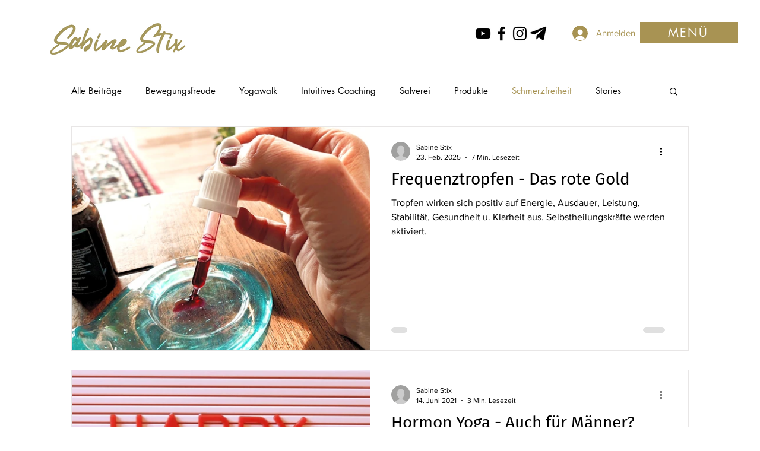

--- FILE ---
content_type: text/css; charset=utf-8
request_url: https://www.sabinestix.com/_serverless/pro-gallery-css-v4-server/layoutCss?ver=2&id=pro-blog&items=0_3000_1737%7C0_1105_711%7C0_562_2031%7C0_1000_609&container=213_1040_1638_720&options=gallerySizeType:px%7CgallerySizePx:1060%7CimageMargin:32%7CisRTL:false%7CtextBoxWidthPercent:50%7CcalculateTextBoxWidthMode:PERCENT%7CgalleryLayout:2%7CtitlePlacement:SHOW_ON_THE_RIGHT%7CnumberOfImagesPerRow:1%7CgridStyle:1%7CcubeRatio:1.3333333333333333
body_size: -209
content:
#pro-gallery-pro-blog [data-hook="item-container"][data-idx="0"].gallery-item-container{opacity: 1 !important;display: block !important;transition: opacity .2s ease !important;top: 0px !important;left: 0px !important;right: auto !important;height: 378px !important;width: 1040px !important;} #pro-gallery-pro-blog [data-hook="item-container"][data-idx="0"] .gallery-item-common-info-outer{height: 100% !important;} #pro-gallery-pro-blog [data-hook="item-container"][data-idx="0"] .gallery-item-common-info{height: 100% !important;width: 536px !important;} #pro-gallery-pro-blog [data-hook="item-container"][data-idx="0"] .gallery-item-wrapper{width: 504px !important;height: 378px !important;margin: 0 !important;} #pro-gallery-pro-blog [data-hook="item-container"][data-idx="0"] .gallery-item-content{width: 504px !important;height: 378px !important;margin: 0px 0px !important;opacity: 1 !important;} #pro-gallery-pro-blog [data-hook="item-container"][data-idx="0"] .gallery-item-hover{width: 504px !important;height: 378px !important;opacity: 1 !important;} #pro-gallery-pro-blog [data-hook="item-container"][data-idx="0"] .item-hover-flex-container{width: 504px !important;height: 378px !important;margin: 0px 0px !important;opacity: 1 !important;} #pro-gallery-pro-blog [data-hook="item-container"][data-idx="0"] .gallery-item-wrapper img{width: 100% !important;height: 100% !important;opacity: 1 !important;} #pro-gallery-pro-blog [data-hook="item-container"][data-idx="1"].gallery-item-container{opacity: 1 !important;display: block !important;transition: opacity .2s ease !important;top: 410px !important;left: 0px !important;right: auto !important;height: 378px !important;width: 1040px !important;} #pro-gallery-pro-blog [data-hook="item-container"][data-idx="1"] .gallery-item-common-info-outer{height: 100% !important;} #pro-gallery-pro-blog [data-hook="item-container"][data-idx="1"] .gallery-item-common-info{height: 100% !important;width: 536px !important;} #pro-gallery-pro-blog [data-hook="item-container"][data-idx="1"] .gallery-item-wrapper{width: 504px !important;height: 378px !important;margin: 0 !important;} #pro-gallery-pro-blog [data-hook="item-container"][data-idx="1"] .gallery-item-content{width: 504px !important;height: 378px !important;margin: 0px 0px !important;opacity: 1 !important;} #pro-gallery-pro-blog [data-hook="item-container"][data-idx="1"] .gallery-item-hover{width: 504px !important;height: 378px !important;opacity: 1 !important;} #pro-gallery-pro-blog [data-hook="item-container"][data-idx="1"] .item-hover-flex-container{width: 504px !important;height: 378px !important;margin: 0px 0px !important;opacity: 1 !important;} #pro-gallery-pro-blog [data-hook="item-container"][data-idx="1"] .gallery-item-wrapper img{width: 100% !important;height: 100% !important;opacity: 1 !important;} #pro-gallery-pro-blog [data-hook="item-container"][data-idx="2"].gallery-item-container{opacity: 1 !important;display: block !important;transition: opacity .2s ease !important;top: 820px !important;left: 0px !important;right: auto !important;height: 378px !important;width: 1040px !important;} #pro-gallery-pro-blog [data-hook="item-container"][data-idx="2"] .gallery-item-common-info-outer{height: 100% !important;} #pro-gallery-pro-blog [data-hook="item-container"][data-idx="2"] .gallery-item-common-info{height: 100% !important;width: 536px !important;} #pro-gallery-pro-blog [data-hook="item-container"][data-idx="2"] .gallery-item-wrapper{width: 504px !important;height: 378px !important;margin: 0 !important;} #pro-gallery-pro-blog [data-hook="item-container"][data-idx="2"] .gallery-item-content{width: 504px !important;height: 378px !important;margin: 0px 0px !important;opacity: 1 !important;} #pro-gallery-pro-blog [data-hook="item-container"][data-idx="2"] .gallery-item-hover{width: 504px !important;height: 378px !important;opacity: 1 !important;} #pro-gallery-pro-blog [data-hook="item-container"][data-idx="2"] .item-hover-flex-container{width: 504px !important;height: 378px !important;margin: 0px 0px !important;opacity: 1 !important;} #pro-gallery-pro-blog [data-hook="item-container"][data-idx="2"] .gallery-item-wrapper img{width: 100% !important;height: 100% !important;opacity: 1 !important;} #pro-gallery-pro-blog [data-hook="item-container"][data-idx="3"]{display: none !important;} #pro-gallery-pro-blog .pro-gallery-prerender{height:1608px !important;}#pro-gallery-pro-blog {height:1608px !important; width:1040px !important;}#pro-gallery-pro-blog .pro-gallery-margin-container {height:1608px !important;}#pro-gallery-pro-blog .pro-gallery {height:1608px !important; width:1040px !important;}#pro-gallery-pro-blog .pro-gallery-parent-container {height:1608px !important; width:1072px !important;}